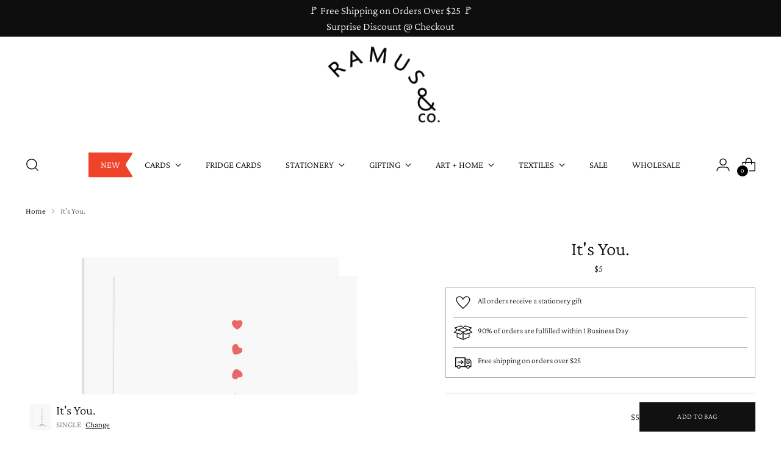

--- FILE ---
content_type: text/css
request_url: https://ramusandcompany.com/cdn/shop/t/41/assets/custom.css?v=24286881188496333601711004393
body_size: -105
content:
html{scroll-behavior:smooth}.header__links.header__links-primary>ul>li>[data-link] .link-hover:before{color:red!important;height:2px}.header__links.header__links-primary>ul>li>[data-link]:hover .link-hover:before,.header__links.header__links-primary>ul>li>[data-link][aria-expanded=true] .link-hover:before{color:red!important}.header__links.header__links-primary>ul>li>[data-link]{padding:10px 20px}.header__links.header__links-primary>ul>li{margin:0!important}.header__links.header__links-primary>ul.header__links-list>li:first-child{background-image:url(/cdn/shop/files/icon_new.png?v=1710220321);background-position:center;background-size:auto;background-repeat:no-repeat}.header__links.header__links-primary>ul.header__links-list>li:first-child a{color:#fff}.header__links.header__links-primary>ul.header__links-list>li:first-child .link-hover:before{display:none}.quick-product .product__vendor_and_sku,.quick-product .product__description{display:none}.meganav__nav ul li h4>a,.meganav__nav a{position:relative;text-decoration:inherit!important}.meganav__nav ul li h4>a:after,.meganav__nav ul li>a:after{content:"";background-color:red;width:100%;height:2px;position:absolute;bottom:-10%;left:50%;transform:translate(-50%);display:none}.meganav__nav ul li h4:hover>a:after,.meganav__nav ul li:hover>a:after{display:block}.featured-collection-grid__heading{text-align:center}.anchor-navbar-wrapper ul{display:flex;flex-direction:row;flex-wrap:wrap;align-items:center;justify-content:center;padding:0}.anchor-navbar-wrapper li{padding:10px 15px;font-size:14px;list-style:none}.page-width.anchor-navbar-wrapper{max-width:1200px;margin:0 auto}.pdp_quatity_add_cart{display:flex;align-items:center}.pdp_quatity{width:20%}.pdp_add_cart{width:80%;margin-left:30px}.pdp_quatity label.product__label.visually-hidden{position:relative!important;width:100%;height:auto}@media only screen and (max-width: 959px){.anchor-navbar-wrapper ul{display:flex;flex-direction:row;flex-wrap:wrap;align-items:center}.anchor-navbar-wrapper li{padding:2px 10px;font-size:15px}}@media only screen and (max-width: 480px){.pdp_add_cart{width:70%}.pdp_quatity{width:30%}}
/*# sourceMappingURL=/cdn/shop/t/41/assets/custom.css.map?v=24286881188496333601711004393 */


--- FILE ---
content_type: text/javascript; charset=utf-8
request_url: https://ramusandcompany.com/products/its-you.js
body_size: 711
content:
{"id":8065493205278,"title":"It's You.","handle":"its-you","description":"\u003cp\u003eIt's you. It's always been you. A classic greeting card for Valentine's Day or an anniversary. \u003cbr\u003e\u003c\/p\u003e\n\u003cp style=\"text-align: left;\"\u003eAll our cards are printed on SFI and FSC certified paper. Designed and printed in New England, USA. Beautiful bright white cover paper, blank inside, includes an envelope with peel \u0026amp; stick.\u003c\/p\u003e\n\u003cdiv\u003e\n\u003cdiv style=\"text-align: center;\"\u003e\u003cspan\u003e___________________________\u003c\/span\u003e\u003c\/div\u003e\n\u003cdiv style=\"text-align: center;\"\u003e\u003cspan\u003e.BY RAMUS \u0026amp; CO.\u003c\/span\u003e\u003c\/div\u003e\n\u003c\/div\u003e","published_at":"2023-01-10T09:53:51-05:00","created_at":"2022-12-28T12:52:25-05:00","vendor":"Ramus \u0026 Co.","type":"greeting card","tags":["love","s23"],"price":500,"price_min":500,"price_max":2000,"available":true,"price_varies":true,"compare_at_price":null,"compare_at_price_min":0,"compare_at_price_max":0,"compare_at_price_varies":false,"variants":[{"id":44232598552862,"title":"SINGLE","option1":"SINGLE","option2":null,"option3":null,"sku":"L40","requires_shipping":true,"taxable":true,"featured_image":{"id":40187838726430,"product_id":8065493205278,"position":1,"created_at":"2022-12-28T18:18:56-05:00","updated_at":"2022-12-28T18:18:59-05:00","alt":"It's You. - Ramus and Company, LLC (8065493205278)","width":2760,"height":2760,"src":"https:\/\/cdn.shopify.com\/s\/files\/1\/0052\/3354\/1189\/products\/L40png.png?v=1672269539","variant_ids":[44232598552862,44232598585630]},"available":true,"name":"It's You. - SINGLE","public_title":"SINGLE","options":["SINGLE"],"price":500,"weight":28,"compare_at_price":null,"inventory_management":null,"barcode":null,"featured_media":{"alt":"It's You. - Ramus and Company, LLC (8065493205278)","id":32519994179870,"position":1,"preview_image":{"aspect_ratio":1.0,"height":2760,"width":2760,"src":"https:\/\/cdn.shopify.com\/s\/files\/1\/0052\/3354\/1189\/products\/L40png.png?v=1672269539"}},"requires_selling_plan":false,"selling_plan_allocations":[]},{"id":44232598585630,"title":"BOXED SET OF 6","option1":"BOXED SET OF 6","option2":null,"option3":null,"sku":"SL40","requires_shipping":true,"taxable":true,"featured_image":{"id":40187838726430,"product_id":8065493205278,"position":1,"created_at":"2022-12-28T18:18:56-05:00","updated_at":"2022-12-28T18:18:59-05:00","alt":"It's You. - Ramus and Company, LLC (8065493205278)","width":2760,"height":2760,"src":"https:\/\/cdn.shopify.com\/s\/files\/1\/0052\/3354\/1189\/products\/L40png.png?v=1672269539","variant_ids":[44232598552862,44232598585630]},"available":true,"name":"It's You. - BOXED SET OF 6","public_title":"BOXED SET OF 6","options":["BOXED SET OF 6"],"price":2000,"weight":227,"compare_at_price":null,"inventory_management":null,"barcode":null,"featured_media":{"alt":"It's You. - Ramus and Company, LLC (8065493205278)","id":32519994179870,"position":1,"preview_image":{"aspect_ratio":1.0,"height":2760,"width":2760,"src":"https:\/\/cdn.shopify.com\/s\/files\/1\/0052\/3354\/1189\/products\/L40png.png?v=1672269539"}},"requires_selling_plan":false,"selling_plan_allocations":[]}],"images":["\/\/cdn.shopify.com\/s\/files\/1\/0052\/3354\/1189\/products\/L40png.png?v=1672269539","\/\/cdn.shopify.com\/s\/files\/1\/0052\/3354\/1189\/products\/L40.png?v=1672269539","\/\/cdn.shopify.com\/s\/files\/1\/0052\/3354\/1189\/products\/FE4570-05_peelandpress_2_546dd890-997f-4d55-9531-c1df64fafb0d.jpg?v=1672269539"],"featured_image":"\/\/cdn.shopify.com\/s\/files\/1\/0052\/3354\/1189\/products\/L40png.png?v=1672269539","options":[{"name":"QTY","position":1,"values":["SINGLE","BOXED SET OF 6"]}],"url":"\/products\/its-you","media":[{"alt":"It's You. - Ramus and Company, LLC (8065493205278)","id":32519994179870,"position":1,"preview_image":{"aspect_ratio":1.0,"height":2760,"width":2760,"src":"https:\/\/cdn.shopify.com\/s\/files\/1\/0052\/3354\/1189\/products\/L40png.png?v=1672269539"},"aspect_ratio":1.0,"height":2760,"media_type":"image","src":"https:\/\/cdn.shopify.com\/s\/files\/1\/0052\/3354\/1189\/products\/L40png.png?v=1672269539","width":2760},{"alt":"It's You. - Ramus and Company, LLC (8065493205278)","id":32519994147102,"position":2,"preview_image":{"aspect_ratio":1.358,"height":2032,"width":2759,"src":"https:\/\/cdn.shopify.com\/s\/files\/1\/0052\/3354\/1189\/products\/L40.png?v=1672269539"},"aspect_ratio":1.358,"height":2032,"media_type":"image","src":"https:\/\/cdn.shopify.com\/s\/files\/1\/0052\/3354\/1189\/products\/L40.png?v=1672269539","width":2759},{"alt":"It's You. - Ramus and Company, LLC (8065493205278)","id":32519992869150,"position":3,"preview_image":{"aspect_ratio":1.235,"height":413,"width":510,"src":"https:\/\/cdn.shopify.com\/s\/files\/1\/0052\/3354\/1189\/products\/FE4570-05_peelandpress_2_546dd890-997f-4d55-9531-c1df64fafb0d.jpg?v=1672269539"},"aspect_ratio":1.235,"height":413,"media_type":"image","src":"https:\/\/cdn.shopify.com\/s\/files\/1\/0052\/3354\/1189\/products\/FE4570-05_peelandpress_2_546dd890-997f-4d55-9531-c1df64fafb0d.jpg?v=1672269539","width":510}],"requires_selling_plan":false,"selling_plan_groups":[]}

--- FILE ---
content_type: text/plain; charset=utf-8
request_url: https://sprout-app.thegoodapi.com/app/assets/cdn_key?shop_name=ramus-co.myshopify.com
body_size: -218
content:
7c05cc8d-d475-4c61-b2c9-ac68c453bacf

--- FILE ---
content_type: text/javascript; charset=utf-8
request_url: https://ramusandcompany.com/products/its-you.js
body_size: 819
content:
{"id":8065493205278,"title":"It's You.","handle":"its-you","description":"\u003cp\u003eIt's you. It's always been you. A classic greeting card for Valentine's Day or an anniversary. \u003cbr\u003e\u003c\/p\u003e\n\u003cp style=\"text-align: left;\"\u003eAll our cards are printed on SFI and FSC certified paper. Designed and printed in New England, USA. Beautiful bright white cover paper, blank inside, includes an envelope with peel \u0026amp; stick.\u003c\/p\u003e\n\u003cdiv\u003e\n\u003cdiv style=\"text-align: center;\"\u003e\u003cspan\u003e___________________________\u003c\/span\u003e\u003c\/div\u003e\n\u003cdiv style=\"text-align: center;\"\u003e\u003cspan\u003e.BY RAMUS \u0026amp; CO.\u003c\/span\u003e\u003c\/div\u003e\n\u003c\/div\u003e","published_at":"2023-01-10T09:53:51-05:00","created_at":"2022-12-28T12:52:25-05:00","vendor":"Ramus \u0026 Co.","type":"greeting card","tags":["love","s23"],"price":500,"price_min":500,"price_max":2000,"available":true,"price_varies":true,"compare_at_price":null,"compare_at_price_min":0,"compare_at_price_max":0,"compare_at_price_varies":false,"variants":[{"id":44232598552862,"title":"SINGLE","option1":"SINGLE","option2":null,"option3":null,"sku":"L40","requires_shipping":true,"taxable":true,"featured_image":{"id":40187838726430,"product_id":8065493205278,"position":1,"created_at":"2022-12-28T18:18:56-05:00","updated_at":"2022-12-28T18:18:59-05:00","alt":"It's You. - Ramus and Company, LLC (8065493205278)","width":2760,"height":2760,"src":"https:\/\/cdn.shopify.com\/s\/files\/1\/0052\/3354\/1189\/products\/L40png.png?v=1672269539","variant_ids":[44232598552862,44232598585630]},"available":true,"name":"It's You. - SINGLE","public_title":"SINGLE","options":["SINGLE"],"price":500,"weight":28,"compare_at_price":null,"inventory_management":null,"barcode":null,"featured_media":{"alt":"It's You. - Ramus and Company, LLC (8065493205278)","id":32519994179870,"position":1,"preview_image":{"aspect_ratio":1.0,"height":2760,"width":2760,"src":"https:\/\/cdn.shopify.com\/s\/files\/1\/0052\/3354\/1189\/products\/L40png.png?v=1672269539"}},"requires_selling_plan":false,"selling_plan_allocations":[]},{"id":44232598585630,"title":"BOXED SET OF 6","option1":"BOXED SET OF 6","option2":null,"option3":null,"sku":"SL40","requires_shipping":true,"taxable":true,"featured_image":{"id":40187838726430,"product_id":8065493205278,"position":1,"created_at":"2022-12-28T18:18:56-05:00","updated_at":"2022-12-28T18:18:59-05:00","alt":"It's You. - Ramus and Company, LLC (8065493205278)","width":2760,"height":2760,"src":"https:\/\/cdn.shopify.com\/s\/files\/1\/0052\/3354\/1189\/products\/L40png.png?v=1672269539","variant_ids":[44232598552862,44232598585630]},"available":true,"name":"It's You. - BOXED SET OF 6","public_title":"BOXED SET OF 6","options":["BOXED SET OF 6"],"price":2000,"weight":227,"compare_at_price":null,"inventory_management":null,"barcode":null,"featured_media":{"alt":"It's You. - Ramus and Company, LLC (8065493205278)","id":32519994179870,"position":1,"preview_image":{"aspect_ratio":1.0,"height":2760,"width":2760,"src":"https:\/\/cdn.shopify.com\/s\/files\/1\/0052\/3354\/1189\/products\/L40png.png?v=1672269539"}},"requires_selling_plan":false,"selling_plan_allocations":[]}],"images":["\/\/cdn.shopify.com\/s\/files\/1\/0052\/3354\/1189\/products\/L40png.png?v=1672269539","\/\/cdn.shopify.com\/s\/files\/1\/0052\/3354\/1189\/products\/L40.png?v=1672269539","\/\/cdn.shopify.com\/s\/files\/1\/0052\/3354\/1189\/products\/FE4570-05_peelandpress_2_546dd890-997f-4d55-9531-c1df64fafb0d.jpg?v=1672269539"],"featured_image":"\/\/cdn.shopify.com\/s\/files\/1\/0052\/3354\/1189\/products\/L40png.png?v=1672269539","options":[{"name":"QTY","position":1,"values":["SINGLE","BOXED SET OF 6"]}],"url":"\/products\/its-you","media":[{"alt":"It's You. - Ramus and Company, LLC (8065493205278)","id":32519994179870,"position":1,"preview_image":{"aspect_ratio":1.0,"height":2760,"width":2760,"src":"https:\/\/cdn.shopify.com\/s\/files\/1\/0052\/3354\/1189\/products\/L40png.png?v=1672269539"},"aspect_ratio":1.0,"height":2760,"media_type":"image","src":"https:\/\/cdn.shopify.com\/s\/files\/1\/0052\/3354\/1189\/products\/L40png.png?v=1672269539","width":2760},{"alt":"It's You. - Ramus and Company, LLC (8065493205278)","id":32519994147102,"position":2,"preview_image":{"aspect_ratio":1.358,"height":2032,"width":2759,"src":"https:\/\/cdn.shopify.com\/s\/files\/1\/0052\/3354\/1189\/products\/L40.png?v=1672269539"},"aspect_ratio":1.358,"height":2032,"media_type":"image","src":"https:\/\/cdn.shopify.com\/s\/files\/1\/0052\/3354\/1189\/products\/L40.png?v=1672269539","width":2759},{"alt":"It's You. - Ramus and Company, LLC (8065493205278)","id":32519992869150,"position":3,"preview_image":{"aspect_ratio":1.235,"height":413,"width":510,"src":"https:\/\/cdn.shopify.com\/s\/files\/1\/0052\/3354\/1189\/products\/FE4570-05_peelandpress_2_546dd890-997f-4d55-9531-c1df64fafb0d.jpg?v=1672269539"},"aspect_ratio":1.235,"height":413,"media_type":"image","src":"https:\/\/cdn.shopify.com\/s\/files\/1\/0052\/3354\/1189\/products\/FE4570-05_peelandpress_2_546dd890-997f-4d55-9531-c1df64fafb0d.jpg?v=1672269539","width":510}],"requires_selling_plan":false,"selling_plan_groups":[]}

--- FILE ---
content_type: text/javascript; charset=utf-8
request_url: https://ramusandcompany.com/products/its-you.js
body_size: 768
content:
{"id":8065493205278,"title":"It's You.","handle":"its-you","description":"\u003cp\u003eIt's you. It's always been you. A classic greeting card for Valentine's Day or an anniversary. \u003cbr\u003e\u003c\/p\u003e\n\u003cp style=\"text-align: left;\"\u003eAll our cards are printed on SFI and FSC certified paper. Designed and printed in New England, USA. Beautiful bright white cover paper, blank inside, includes an envelope with peel \u0026amp; stick.\u003c\/p\u003e\n\u003cdiv\u003e\n\u003cdiv style=\"text-align: center;\"\u003e\u003cspan\u003e___________________________\u003c\/span\u003e\u003c\/div\u003e\n\u003cdiv style=\"text-align: center;\"\u003e\u003cspan\u003e.BY RAMUS \u0026amp; CO.\u003c\/span\u003e\u003c\/div\u003e\n\u003c\/div\u003e","published_at":"2023-01-10T09:53:51-05:00","created_at":"2022-12-28T12:52:25-05:00","vendor":"Ramus \u0026 Co.","type":"greeting card","tags":["love","s23"],"price":500,"price_min":500,"price_max":2000,"available":true,"price_varies":true,"compare_at_price":null,"compare_at_price_min":0,"compare_at_price_max":0,"compare_at_price_varies":false,"variants":[{"id":44232598552862,"title":"SINGLE","option1":"SINGLE","option2":null,"option3":null,"sku":"L40","requires_shipping":true,"taxable":true,"featured_image":{"id":40187838726430,"product_id":8065493205278,"position":1,"created_at":"2022-12-28T18:18:56-05:00","updated_at":"2022-12-28T18:18:59-05:00","alt":"It's You. - Ramus and Company, LLC (8065493205278)","width":2760,"height":2760,"src":"https:\/\/cdn.shopify.com\/s\/files\/1\/0052\/3354\/1189\/products\/L40png.png?v=1672269539","variant_ids":[44232598552862,44232598585630]},"available":true,"name":"It's You. - SINGLE","public_title":"SINGLE","options":["SINGLE"],"price":500,"weight":28,"compare_at_price":null,"inventory_management":null,"barcode":null,"featured_media":{"alt":"It's You. - Ramus and Company, LLC (8065493205278)","id":32519994179870,"position":1,"preview_image":{"aspect_ratio":1.0,"height":2760,"width":2760,"src":"https:\/\/cdn.shopify.com\/s\/files\/1\/0052\/3354\/1189\/products\/L40png.png?v=1672269539"}},"requires_selling_plan":false,"selling_plan_allocations":[]},{"id":44232598585630,"title":"BOXED SET OF 6","option1":"BOXED SET OF 6","option2":null,"option3":null,"sku":"SL40","requires_shipping":true,"taxable":true,"featured_image":{"id":40187838726430,"product_id":8065493205278,"position":1,"created_at":"2022-12-28T18:18:56-05:00","updated_at":"2022-12-28T18:18:59-05:00","alt":"It's You. - Ramus and Company, LLC (8065493205278)","width":2760,"height":2760,"src":"https:\/\/cdn.shopify.com\/s\/files\/1\/0052\/3354\/1189\/products\/L40png.png?v=1672269539","variant_ids":[44232598552862,44232598585630]},"available":true,"name":"It's You. - BOXED SET OF 6","public_title":"BOXED SET OF 6","options":["BOXED SET OF 6"],"price":2000,"weight":227,"compare_at_price":null,"inventory_management":null,"barcode":null,"featured_media":{"alt":"It's You. - Ramus and Company, LLC (8065493205278)","id":32519994179870,"position":1,"preview_image":{"aspect_ratio":1.0,"height":2760,"width":2760,"src":"https:\/\/cdn.shopify.com\/s\/files\/1\/0052\/3354\/1189\/products\/L40png.png?v=1672269539"}},"requires_selling_plan":false,"selling_plan_allocations":[]}],"images":["\/\/cdn.shopify.com\/s\/files\/1\/0052\/3354\/1189\/products\/L40png.png?v=1672269539","\/\/cdn.shopify.com\/s\/files\/1\/0052\/3354\/1189\/products\/L40.png?v=1672269539","\/\/cdn.shopify.com\/s\/files\/1\/0052\/3354\/1189\/products\/FE4570-05_peelandpress_2_546dd890-997f-4d55-9531-c1df64fafb0d.jpg?v=1672269539"],"featured_image":"\/\/cdn.shopify.com\/s\/files\/1\/0052\/3354\/1189\/products\/L40png.png?v=1672269539","options":[{"name":"QTY","position":1,"values":["SINGLE","BOXED SET OF 6"]}],"url":"\/products\/its-you","media":[{"alt":"It's You. - Ramus and Company, LLC (8065493205278)","id":32519994179870,"position":1,"preview_image":{"aspect_ratio":1.0,"height":2760,"width":2760,"src":"https:\/\/cdn.shopify.com\/s\/files\/1\/0052\/3354\/1189\/products\/L40png.png?v=1672269539"},"aspect_ratio":1.0,"height":2760,"media_type":"image","src":"https:\/\/cdn.shopify.com\/s\/files\/1\/0052\/3354\/1189\/products\/L40png.png?v=1672269539","width":2760},{"alt":"It's You. - Ramus and Company, LLC (8065493205278)","id":32519994147102,"position":2,"preview_image":{"aspect_ratio":1.358,"height":2032,"width":2759,"src":"https:\/\/cdn.shopify.com\/s\/files\/1\/0052\/3354\/1189\/products\/L40.png?v=1672269539"},"aspect_ratio":1.358,"height":2032,"media_type":"image","src":"https:\/\/cdn.shopify.com\/s\/files\/1\/0052\/3354\/1189\/products\/L40.png?v=1672269539","width":2759},{"alt":"It's You. - Ramus and Company, LLC (8065493205278)","id":32519992869150,"position":3,"preview_image":{"aspect_ratio":1.235,"height":413,"width":510,"src":"https:\/\/cdn.shopify.com\/s\/files\/1\/0052\/3354\/1189\/products\/FE4570-05_peelandpress_2_546dd890-997f-4d55-9531-c1df64fafb0d.jpg?v=1672269539"},"aspect_ratio":1.235,"height":413,"media_type":"image","src":"https:\/\/cdn.shopify.com\/s\/files\/1\/0052\/3354\/1189\/products\/FE4570-05_peelandpress_2_546dd890-997f-4d55-9531-c1df64fafb0d.jpg?v=1672269539","width":510}],"requires_selling_plan":false,"selling_plan_groups":[]}